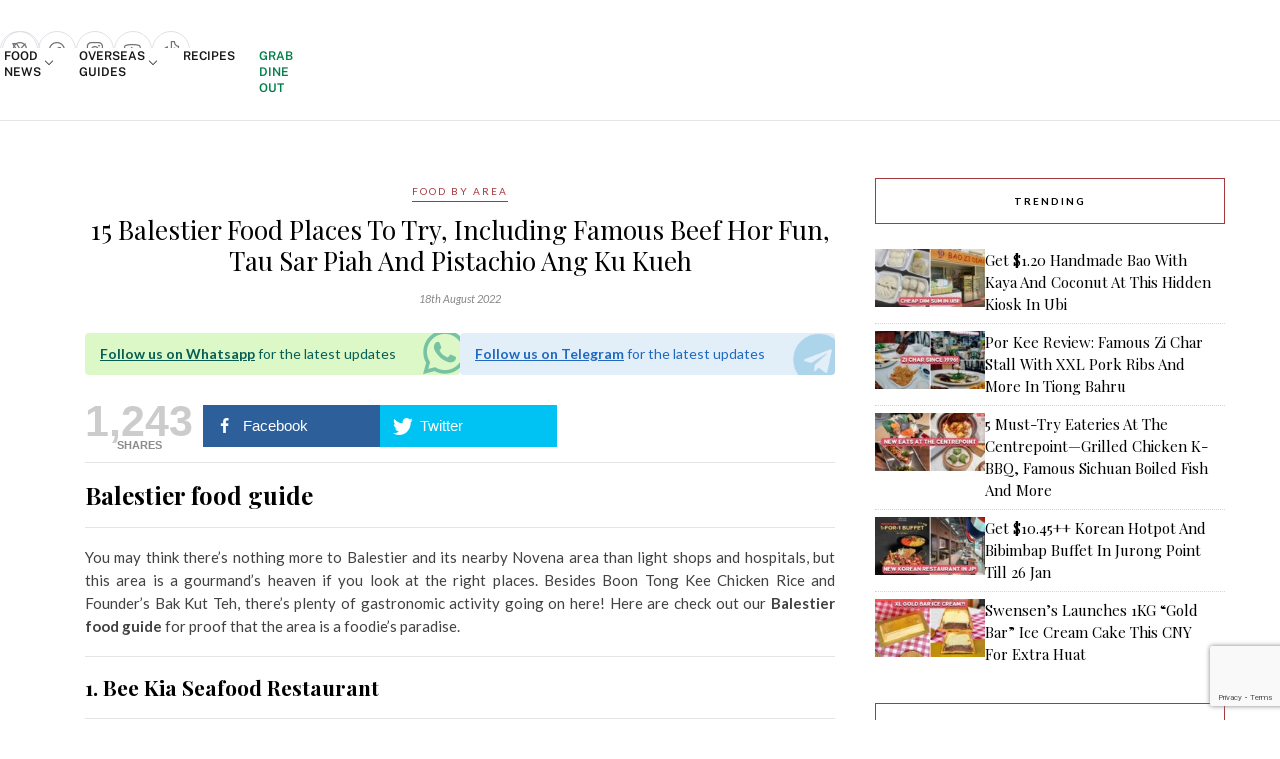

--- FILE ---
content_type: text/html; charset=utf-8
request_url: https://www.google.com/recaptcha/api2/anchor?ar=1&k=6LdRfd4nAAAAAI_-Uf_YgrztqMmbLPy2Rxoiks7g&co=aHR0cHM6Ly9lYXRib29rLnNnOjQ0Mw..&hl=en&v=PoyoqOPhxBO7pBk68S4YbpHZ&size=invisible&anchor-ms=20000&execute-ms=30000&cb=w71smxa2ndv
body_size: 48860
content:
<!DOCTYPE HTML><html dir="ltr" lang="en"><head><meta http-equiv="Content-Type" content="text/html; charset=UTF-8">
<meta http-equiv="X-UA-Compatible" content="IE=edge">
<title>reCAPTCHA</title>
<style type="text/css">
/* cyrillic-ext */
@font-face {
  font-family: 'Roboto';
  font-style: normal;
  font-weight: 400;
  font-stretch: 100%;
  src: url(//fonts.gstatic.com/s/roboto/v48/KFO7CnqEu92Fr1ME7kSn66aGLdTylUAMa3GUBHMdazTgWw.woff2) format('woff2');
  unicode-range: U+0460-052F, U+1C80-1C8A, U+20B4, U+2DE0-2DFF, U+A640-A69F, U+FE2E-FE2F;
}
/* cyrillic */
@font-face {
  font-family: 'Roboto';
  font-style: normal;
  font-weight: 400;
  font-stretch: 100%;
  src: url(//fonts.gstatic.com/s/roboto/v48/KFO7CnqEu92Fr1ME7kSn66aGLdTylUAMa3iUBHMdazTgWw.woff2) format('woff2');
  unicode-range: U+0301, U+0400-045F, U+0490-0491, U+04B0-04B1, U+2116;
}
/* greek-ext */
@font-face {
  font-family: 'Roboto';
  font-style: normal;
  font-weight: 400;
  font-stretch: 100%;
  src: url(//fonts.gstatic.com/s/roboto/v48/KFO7CnqEu92Fr1ME7kSn66aGLdTylUAMa3CUBHMdazTgWw.woff2) format('woff2');
  unicode-range: U+1F00-1FFF;
}
/* greek */
@font-face {
  font-family: 'Roboto';
  font-style: normal;
  font-weight: 400;
  font-stretch: 100%;
  src: url(//fonts.gstatic.com/s/roboto/v48/KFO7CnqEu92Fr1ME7kSn66aGLdTylUAMa3-UBHMdazTgWw.woff2) format('woff2');
  unicode-range: U+0370-0377, U+037A-037F, U+0384-038A, U+038C, U+038E-03A1, U+03A3-03FF;
}
/* math */
@font-face {
  font-family: 'Roboto';
  font-style: normal;
  font-weight: 400;
  font-stretch: 100%;
  src: url(//fonts.gstatic.com/s/roboto/v48/KFO7CnqEu92Fr1ME7kSn66aGLdTylUAMawCUBHMdazTgWw.woff2) format('woff2');
  unicode-range: U+0302-0303, U+0305, U+0307-0308, U+0310, U+0312, U+0315, U+031A, U+0326-0327, U+032C, U+032F-0330, U+0332-0333, U+0338, U+033A, U+0346, U+034D, U+0391-03A1, U+03A3-03A9, U+03B1-03C9, U+03D1, U+03D5-03D6, U+03F0-03F1, U+03F4-03F5, U+2016-2017, U+2034-2038, U+203C, U+2040, U+2043, U+2047, U+2050, U+2057, U+205F, U+2070-2071, U+2074-208E, U+2090-209C, U+20D0-20DC, U+20E1, U+20E5-20EF, U+2100-2112, U+2114-2115, U+2117-2121, U+2123-214F, U+2190, U+2192, U+2194-21AE, U+21B0-21E5, U+21F1-21F2, U+21F4-2211, U+2213-2214, U+2216-22FF, U+2308-230B, U+2310, U+2319, U+231C-2321, U+2336-237A, U+237C, U+2395, U+239B-23B7, U+23D0, U+23DC-23E1, U+2474-2475, U+25AF, U+25B3, U+25B7, U+25BD, U+25C1, U+25CA, U+25CC, U+25FB, U+266D-266F, U+27C0-27FF, U+2900-2AFF, U+2B0E-2B11, U+2B30-2B4C, U+2BFE, U+3030, U+FF5B, U+FF5D, U+1D400-1D7FF, U+1EE00-1EEFF;
}
/* symbols */
@font-face {
  font-family: 'Roboto';
  font-style: normal;
  font-weight: 400;
  font-stretch: 100%;
  src: url(//fonts.gstatic.com/s/roboto/v48/KFO7CnqEu92Fr1ME7kSn66aGLdTylUAMaxKUBHMdazTgWw.woff2) format('woff2');
  unicode-range: U+0001-000C, U+000E-001F, U+007F-009F, U+20DD-20E0, U+20E2-20E4, U+2150-218F, U+2190, U+2192, U+2194-2199, U+21AF, U+21E6-21F0, U+21F3, U+2218-2219, U+2299, U+22C4-22C6, U+2300-243F, U+2440-244A, U+2460-24FF, U+25A0-27BF, U+2800-28FF, U+2921-2922, U+2981, U+29BF, U+29EB, U+2B00-2BFF, U+4DC0-4DFF, U+FFF9-FFFB, U+10140-1018E, U+10190-1019C, U+101A0, U+101D0-101FD, U+102E0-102FB, U+10E60-10E7E, U+1D2C0-1D2D3, U+1D2E0-1D37F, U+1F000-1F0FF, U+1F100-1F1AD, U+1F1E6-1F1FF, U+1F30D-1F30F, U+1F315, U+1F31C, U+1F31E, U+1F320-1F32C, U+1F336, U+1F378, U+1F37D, U+1F382, U+1F393-1F39F, U+1F3A7-1F3A8, U+1F3AC-1F3AF, U+1F3C2, U+1F3C4-1F3C6, U+1F3CA-1F3CE, U+1F3D4-1F3E0, U+1F3ED, U+1F3F1-1F3F3, U+1F3F5-1F3F7, U+1F408, U+1F415, U+1F41F, U+1F426, U+1F43F, U+1F441-1F442, U+1F444, U+1F446-1F449, U+1F44C-1F44E, U+1F453, U+1F46A, U+1F47D, U+1F4A3, U+1F4B0, U+1F4B3, U+1F4B9, U+1F4BB, U+1F4BF, U+1F4C8-1F4CB, U+1F4D6, U+1F4DA, U+1F4DF, U+1F4E3-1F4E6, U+1F4EA-1F4ED, U+1F4F7, U+1F4F9-1F4FB, U+1F4FD-1F4FE, U+1F503, U+1F507-1F50B, U+1F50D, U+1F512-1F513, U+1F53E-1F54A, U+1F54F-1F5FA, U+1F610, U+1F650-1F67F, U+1F687, U+1F68D, U+1F691, U+1F694, U+1F698, U+1F6AD, U+1F6B2, U+1F6B9-1F6BA, U+1F6BC, U+1F6C6-1F6CF, U+1F6D3-1F6D7, U+1F6E0-1F6EA, U+1F6F0-1F6F3, U+1F6F7-1F6FC, U+1F700-1F7FF, U+1F800-1F80B, U+1F810-1F847, U+1F850-1F859, U+1F860-1F887, U+1F890-1F8AD, U+1F8B0-1F8BB, U+1F8C0-1F8C1, U+1F900-1F90B, U+1F93B, U+1F946, U+1F984, U+1F996, U+1F9E9, U+1FA00-1FA6F, U+1FA70-1FA7C, U+1FA80-1FA89, U+1FA8F-1FAC6, U+1FACE-1FADC, U+1FADF-1FAE9, U+1FAF0-1FAF8, U+1FB00-1FBFF;
}
/* vietnamese */
@font-face {
  font-family: 'Roboto';
  font-style: normal;
  font-weight: 400;
  font-stretch: 100%;
  src: url(//fonts.gstatic.com/s/roboto/v48/KFO7CnqEu92Fr1ME7kSn66aGLdTylUAMa3OUBHMdazTgWw.woff2) format('woff2');
  unicode-range: U+0102-0103, U+0110-0111, U+0128-0129, U+0168-0169, U+01A0-01A1, U+01AF-01B0, U+0300-0301, U+0303-0304, U+0308-0309, U+0323, U+0329, U+1EA0-1EF9, U+20AB;
}
/* latin-ext */
@font-face {
  font-family: 'Roboto';
  font-style: normal;
  font-weight: 400;
  font-stretch: 100%;
  src: url(//fonts.gstatic.com/s/roboto/v48/KFO7CnqEu92Fr1ME7kSn66aGLdTylUAMa3KUBHMdazTgWw.woff2) format('woff2');
  unicode-range: U+0100-02BA, U+02BD-02C5, U+02C7-02CC, U+02CE-02D7, U+02DD-02FF, U+0304, U+0308, U+0329, U+1D00-1DBF, U+1E00-1E9F, U+1EF2-1EFF, U+2020, U+20A0-20AB, U+20AD-20C0, U+2113, U+2C60-2C7F, U+A720-A7FF;
}
/* latin */
@font-face {
  font-family: 'Roboto';
  font-style: normal;
  font-weight: 400;
  font-stretch: 100%;
  src: url(//fonts.gstatic.com/s/roboto/v48/KFO7CnqEu92Fr1ME7kSn66aGLdTylUAMa3yUBHMdazQ.woff2) format('woff2');
  unicode-range: U+0000-00FF, U+0131, U+0152-0153, U+02BB-02BC, U+02C6, U+02DA, U+02DC, U+0304, U+0308, U+0329, U+2000-206F, U+20AC, U+2122, U+2191, U+2193, U+2212, U+2215, U+FEFF, U+FFFD;
}
/* cyrillic-ext */
@font-face {
  font-family: 'Roboto';
  font-style: normal;
  font-weight: 500;
  font-stretch: 100%;
  src: url(//fonts.gstatic.com/s/roboto/v48/KFO7CnqEu92Fr1ME7kSn66aGLdTylUAMa3GUBHMdazTgWw.woff2) format('woff2');
  unicode-range: U+0460-052F, U+1C80-1C8A, U+20B4, U+2DE0-2DFF, U+A640-A69F, U+FE2E-FE2F;
}
/* cyrillic */
@font-face {
  font-family: 'Roboto';
  font-style: normal;
  font-weight: 500;
  font-stretch: 100%;
  src: url(//fonts.gstatic.com/s/roboto/v48/KFO7CnqEu92Fr1ME7kSn66aGLdTylUAMa3iUBHMdazTgWw.woff2) format('woff2');
  unicode-range: U+0301, U+0400-045F, U+0490-0491, U+04B0-04B1, U+2116;
}
/* greek-ext */
@font-face {
  font-family: 'Roboto';
  font-style: normal;
  font-weight: 500;
  font-stretch: 100%;
  src: url(//fonts.gstatic.com/s/roboto/v48/KFO7CnqEu92Fr1ME7kSn66aGLdTylUAMa3CUBHMdazTgWw.woff2) format('woff2');
  unicode-range: U+1F00-1FFF;
}
/* greek */
@font-face {
  font-family: 'Roboto';
  font-style: normal;
  font-weight: 500;
  font-stretch: 100%;
  src: url(//fonts.gstatic.com/s/roboto/v48/KFO7CnqEu92Fr1ME7kSn66aGLdTylUAMa3-UBHMdazTgWw.woff2) format('woff2');
  unicode-range: U+0370-0377, U+037A-037F, U+0384-038A, U+038C, U+038E-03A1, U+03A3-03FF;
}
/* math */
@font-face {
  font-family: 'Roboto';
  font-style: normal;
  font-weight: 500;
  font-stretch: 100%;
  src: url(//fonts.gstatic.com/s/roboto/v48/KFO7CnqEu92Fr1ME7kSn66aGLdTylUAMawCUBHMdazTgWw.woff2) format('woff2');
  unicode-range: U+0302-0303, U+0305, U+0307-0308, U+0310, U+0312, U+0315, U+031A, U+0326-0327, U+032C, U+032F-0330, U+0332-0333, U+0338, U+033A, U+0346, U+034D, U+0391-03A1, U+03A3-03A9, U+03B1-03C9, U+03D1, U+03D5-03D6, U+03F0-03F1, U+03F4-03F5, U+2016-2017, U+2034-2038, U+203C, U+2040, U+2043, U+2047, U+2050, U+2057, U+205F, U+2070-2071, U+2074-208E, U+2090-209C, U+20D0-20DC, U+20E1, U+20E5-20EF, U+2100-2112, U+2114-2115, U+2117-2121, U+2123-214F, U+2190, U+2192, U+2194-21AE, U+21B0-21E5, U+21F1-21F2, U+21F4-2211, U+2213-2214, U+2216-22FF, U+2308-230B, U+2310, U+2319, U+231C-2321, U+2336-237A, U+237C, U+2395, U+239B-23B7, U+23D0, U+23DC-23E1, U+2474-2475, U+25AF, U+25B3, U+25B7, U+25BD, U+25C1, U+25CA, U+25CC, U+25FB, U+266D-266F, U+27C0-27FF, U+2900-2AFF, U+2B0E-2B11, U+2B30-2B4C, U+2BFE, U+3030, U+FF5B, U+FF5D, U+1D400-1D7FF, U+1EE00-1EEFF;
}
/* symbols */
@font-face {
  font-family: 'Roboto';
  font-style: normal;
  font-weight: 500;
  font-stretch: 100%;
  src: url(//fonts.gstatic.com/s/roboto/v48/KFO7CnqEu92Fr1ME7kSn66aGLdTylUAMaxKUBHMdazTgWw.woff2) format('woff2');
  unicode-range: U+0001-000C, U+000E-001F, U+007F-009F, U+20DD-20E0, U+20E2-20E4, U+2150-218F, U+2190, U+2192, U+2194-2199, U+21AF, U+21E6-21F0, U+21F3, U+2218-2219, U+2299, U+22C4-22C6, U+2300-243F, U+2440-244A, U+2460-24FF, U+25A0-27BF, U+2800-28FF, U+2921-2922, U+2981, U+29BF, U+29EB, U+2B00-2BFF, U+4DC0-4DFF, U+FFF9-FFFB, U+10140-1018E, U+10190-1019C, U+101A0, U+101D0-101FD, U+102E0-102FB, U+10E60-10E7E, U+1D2C0-1D2D3, U+1D2E0-1D37F, U+1F000-1F0FF, U+1F100-1F1AD, U+1F1E6-1F1FF, U+1F30D-1F30F, U+1F315, U+1F31C, U+1F31E, U+1F320-1F32C, U+1F336, U+1F378, U+1F37D, U+1F382, U+1F393-1F39F, U+1F3A7-1F3A8, U+1F3AC-1F3AF, U+1F3C2, U+1F3C4-1F3C6, U+1F3CA-1F3CE, U+1F3D4-1F3E0, U+1F3ED, U+1F3F1-1F3F3, U+1F3F5-1F3F7, U+1F408, U+1F415, U+1F41F, U+1F426, U+1F43F, U+1F441-1F442, U+1F444, U+1F446-1F449, U+1F44C-1F44E, U+1F453, U+1F46A, U+1F47D, U+1F4A3, U+1F4B0, U+1F4B3, U+1F4B9, U+1F4BB, U+1F4BF, U+1F4C8-1F4CB, U+1F4D6, U+1F4DA, U+1F4DF, U+1F4E3-1F4E6, U+1F4EA-1F4ED, U+1F4F7, U+1F4F9-1F4FB, U+1F4FD-1F4FE, U+1F503, U+1F507-1F50B, U+1F50D, U+1F512-1F513, U+1F53E-1F54A, U+1F54F-1F5FA, U+1F610, U+1F650-1F67F, U+1F687, U+1F68D, U+1F691, U+1F694, U+1F698, U+1F6AD, U+1F6B2, U+1F6B9-1F6BA, U+1F6BC, U+1F6C6-1F6CF, U+1F6D3-1F6D7, U+1F6E0-1F6EA, U+1F6F0-1F6F3, U+1F6F7-1F6FC, U+1F700-1F7FF, U+1F800-1F80B, U+1F810-1F847, U+1F850-1F859, U+1F860-1F887, U+1F890-1F8AD, U+1F8B0-1F8BB, U+1F8C0-1F8C1, U+1F900-1F90B, U+1F93B, U+1F946, U+1F984, U+1F996, U+1F9E9, U+1FA00-1FA6F, U+1FA70-1FA7C, U+1FA80-1FA89, U+1FA8F-1FAC6, U+1FACE-1FADC, U+1FADF-1FAE9, U+1FAF0-1FAF8, U+1FB00-1FBFF;
}
/* vietnamese */
@font-face {
  font-family: 'Roboto';
  font-style: normal;
  font-weight: 500;
  font-stretch: 100%;
  src: url(//fonts.gstatic.com/s/roboto/v48/KFO7CnqEu92Fr1ME7kSn66aGLdTylUAMa3OUBHMdazTgWw.woff2) format('woff2');
  unicode-range: U+0102-0103, U+0110-0111, U+0128-0129, U+0168-0169, U+01A0-01A1, U+01AF-01B0, U+0300-0301, U+0303-0304, U+0308-0309, U+0323, U+0329, U+1EA0-1EF9, U+20AB;
}
/* latin-ext */
@font-face {
  font-family: 'Roboto';
  font-style: normal;
  font-weight: 500;
  font-stretch: 100%;
  src: url(//fonts.gstatic.com/s/roboto/v48/KFO7CnqEu92Fr1ME7kSn66aGLdTylUAMa3KUBHMdazTgWw.woff2) format('woff2');
  unicode-range: U+0100-02BA, U+02BD-02C5, U+02C7-02CC, U+02CE-02D7, U+02DD-02FF, U+0304, U+0308, U+0329, U+1D00-1DBF, U+1E00-1E9F, U+1EF2-1EFF, U+2020, U+20A0-20AB, U+20AD-20C0, U+2113, U+2C60-2C7F, U+A720-A7FF;
}
/* latin */
@font-face {
  font-family: 'Roboto';
  font-style: normal;
  font-weight: 500;
  font-stretch: 100%;
  src: url(//fonts.gstatic.com/s/roboto/v48/KFO7CnqEu92Fr1ME7kSn66aGLdTylUAMa3yUBHMdazQ.woff2) format('woff2');
  unicode-range: U+0000-00FF, U+0131, U+0152-0153, U+02BB-02BC, U+02C6, U+02DA, U+02DC, U+0304, U+0308, U+0329, U+2000-206F, U+20AC, U+2122, U+2191, U+2193, U+2212, U+2215, U+FEFF, U+FFFD;
}
/* cyrillic-ext */
@font-face {
  font-family: 'Roboto';
  font-style: normal;
  font-weight: 900;
  font-stretch: 100%;
  src: url(//fonts.gstatic.com/s/roboto/v48/KFO7CnqEu92Fr1ME7kSn66aGLdTylUAMa3GUBHMdazTgWw.woff2) format('woff2');
  unicode-range: U+0460-052F, U+1C80-1C8A, U+20B4, U+2DE0-2DFF, U+A640-A69F, U+FE2E-FE2F;
}
/* cyrillic */
@font-face {
  font-family: 'Roboto';
  font-style: normal;
  font-weight: 900;
  font-stretch: 100%;
  src: url(//fonts.gstatic.com/s/roboto/v48/KFO7CnqEu92Fr1ME7kSn66aGLdTylUAMa3iUBHMdazTgWw.woff2) format('woff2');
  unicode-range: U+0301, U+0400-045F, U+0490-0491, U+04B0-04B1, U+2116;
}
/* greek-ext */
@font-face {
  font-family: 'Roboto';
  font-style: normal;
  font-weight: 900;
  font-stretch: 100%;
  src: url(//fonts.gstatic.com/s/roboto/v48/KFO7CnqEu92Fr1ME7kSn66aGLdTylUAMa3CUBHMdazTgWw.woff2) format('woff2');
  unicode-range: U+1F00-1FFF;
}
/* greek */
@font-face {
  font-family: 'Roboto';
  font-style: normal;
  font-weight: 900;
  font-stretch: 100%;
  src: url(//fonts.gstatic.com/s/roboto/v48/KFO7CnqEu92Fr1ME7kSn66aGLdTylUAMa3-UBHMdazTgWw.woff2) format('woff2');
  unicode-range: U+0370-0377, U+037A-037F, U+0384-038A, U+038C, U+038E-03A1, U+03A3-03FF;
}
/* math */
@font-face {
  font-family: 'Roboto';
  font-style: normal;
  font-weight: 900;
  font-stretch: 100%;
  src: url(//fonts.gstatic.com/s/roboto/v48/KFO7CnqEu92Fr1ME7kSn66aGLdTylUAMawCUBHMdazTgWw.woff2) format('woff2');
  unicode-range: U+0302-0303, U+0305, U+0307-0308, U+0310, U+0312, U+0315, U+031A, U+0326-0327, U+032C, U+032F-0330, U+0332-0333, U+0338, U+033A, U+0346, U+034D, U+0391-03A1, U+03A3-03A9, U+03B1-03C9, U+03D1, U+03D5-03D6, U+03F0-03F1, U+03F4-03F5, U+2016-2017, U+2034-2038, U+203C, U+2040, U+2043, U+2047, U+2050, U+2057, U+205F, U+2070-2071, U+2074-208E, U+2090-209C, U+20D0-20DC, U+20E1, U+20E5-20EF, U+2100-2112, U+2114-2115, U+2117-2121, U+2123-214F, U+2190, U+2192, U+2194-21AE, U+21B0-21E5, U+21F1-21F2, U+21F4-2211, U+2213-2214, U+2216-22FF, U+2308-230B, U+2310, U+2319, U+231C-2321, U+2336-237A, U+237C, U+2395, U+239B-23B7, U+23D0, U+23DC-23E1, U+2474-2475, U+25AF, U+25B3, U+25B7, U+25BD, U+25C1, U+25CA, U+25CC, U+25FB, U+266D-266F, U+27C0-27FF, U+2900-2AFF, U+2B0E-2B11, U+2B30-2B4C, U+2BFE, U+3030, U+FF5B, U+FF5D, U+1D400-1D7FF, U+1EE00-1EEFF;
}
/* symbols */
@font-face {
  font-family: 'Roboto';
  font-style: normal;
  font-weight: 900;
  font-stretch: 100%;
  src: url(//fonts.gstatic.com/s/roboto/v48/KFO7CnqEu92Fr1ME7kSn66aGLdTylUAMaxKUBHMdazTgWw.woff2) format('woff2');
  unicode-range: U+0001-000C, U+000E-001F, U+007F-009F, U+20DD-20E0, U+20E2-20E4, U+2150-218F, U+2190, U+2192, U+2194-2199, U+21AF, U+21E6-21F0, U+21F3, U+2218-2219, U+2299, U+22C4-22C6, U+2300-243F, U+2440-244A, U+2460-24FF, U+25A0-27BF, U+2800-28FF, U+2921-2922, U+2981, U+29BF, U+29EB, U+2B00-2BFF, U+4DC0-4DFF, U+FFF9-FFFB, U+10140-1018E, U+10190-1019C, U+101A0, U+101D0-101FD, U+102E0-102FB, U+10E60-10E7E, U+1D2C0-1D2D3, U+1D2E0-1D37F, U+1F000-1F0FF, U+1F100-1F1AD, U+1F1E6-1F1FF, U+1F30D-1F30F, U+1F315, U+1F31C, U+1F31E, U+1F320-1F32C, U+1F336, U+1F378, U+1F37D, U+1F382, U+1F393-1F39F, U+1F3A7-1F3A8, U+1F3AC-1F3AF, U+1F3C2, U+1F3C4-1F3C6, U+1F3CA-1F3CE, U+1F3D4-1F3E0, U+1F3ED, U+1F3F1-1F3F3, U+1F3F5-1F3F7, U+1F408, U+1F415, U+1F41F, U+1F426, U+1F43F, U+1F441-1F442, U+1F444, U+1F446-1F449, U+1F44C-1F44E, U+1F453, U+1F46A, U+1F47D, U+1F4A3, U+1F4B0, U+1F4B3, U+1F4B9, U+1F4BB, U+1F4BF, U+1F4C8-1F4CB, U+1F4D6, U+1F4DA, U+1F4DF, U+1F4E3-1F4E6, U+1F4EA-1F4ED, U+1F4F7, U+1F4F9-1F4FB, U+1F4FD-1F4FE, U+1F503, U+1F507-1F50B, U+1F50D, U+1F512-1F513, U+1F53E-1F54A, U+1F54F-1F5FA, U+1F610, U+1F650-1F67F, U+1F687, U+1F68D, U+1F691, U+1F694, U+1F698, U+1F6AD, U+1F6B2, U+1F6B9-1F6BA, U+1F6BC, U+1F6C6-1F6CF, U+1F6D3-1F6D7, U+1F6E0-1F6EA, U+1F6F0-1F6F3, U+1F6F7-1F6FC, U+1F700-1F7FF, U+1F800-1F80B, U+1F810-1F847, U+1F850-1F859, U+1F860-1F887, U+1F890-1F8AD, U+1F8B0-1F8BB, U+1F8C0-1F8C1, U+1F900-1F90B, U+1F93B, U+1F946, U+1F984, U+1F996, U+1F9E9, U+1FA00-1FA6F, U+1FA70-1FA7C, U+1FA80-1FA89, U+1FA8F-1FAC6, U+1FACE-1FADC, U+1FADF-1FAE9, U+1FAF0-1FAF8, U+1FB00-1FBFF;
}
/* vietnamese */
@font-face {
  font-family: 'Roboto';
  font-style: normal;
  font-weight: 900;
  font-stretch: 100%;
  src: url(//fonts.gstatic.com/s/roboto/v48/KFO7CnqEu92Fr1ME7kSn66aGLdTylUAMa3OUBHMdazTgWw.woff2) format('woff2');
  unicode-range: U+0102-0103, U+0110-0111, U+0128-0129, U+0168-0169, U+01A0-01A1, U+01AF-01B0, U+0300-0301, U+0303-0304, U+0308-0309, U+0323, U+0329, U+1EA0-1EF9, U+20AB;
}
/* latin-ext */
@font-face {
  font-family: 'Roboto';
  font-style: normal;
  font-weight: 900;
  font-stretch: 100%;
  src: url(//fonts.gstatic.com/s/roboto/v48/KFO7CnqEu92Fr1ME7kSn66aGLdTylUAMa3KUBHMdazTgWw.woff2) format('woff2');
  unicode-range: U+0100-02BA, U+02BD-02C5, U+02C7-02CC, U+02CE-02D7, U+02DD-02FF, U+0304, U+0308, U+0329, U+1D00-1DBF, U+1E00-1E9F, U+1EF2-1EFF, U+2020, U+20A0-20AB, U+20AD-20C0, U+2113, U+2C60-2C7F, U+A720-A7FF;
}
/* latin */
@font-face {
  font-family: 'Roboto';
  font-style: normal;
  font-weight: 900;
  font-stretch: 100%;
  src: url(//fonts.gstatic.com/s/roboto/v48/KFO7CnqEu92Fr1ME7kSn66aGLdTylUAMa3yUBHMdazQ.woff2) format('woff2');
  unicode-range: U+0000-00FF, U+0131, U+0152-0153, U+02BB-02BC, U+02C6, U+02DA, U+02DC, U+0304, U+0308, U+0329, U+2000-206F, U+20AC, U+2122, U+2191, U+2193, U+2212, U+2215, U+FEFF, U+FFFD;
}

</style>
<link rel="stylesheet" type="text/css" href="https://www.gstatic.com/recaptcha/releases/PoyoqOPhxBO7pBk68S4YbpHZ/styles__ltr.css">
<script nonce="W-4zhOlKFR67bRztfwj-VA" type="text/javascript">window['__recaptcha_api'] = 'https://www.google.com/recaptcha/api2/';</script>
<script type="text/javascript" src="https://www.gstatic.com/recaptcha/releases/PoyoqOPhxBO7pBk68S4YbpHZ/recaptcha__en.js" nonce="W-4zhOlKFR67bRztfwj-VA">
      
    </script></head>
<body><div id="rc-anchor-alert" class="rc-anchor-alert"></div>
<input type="hidden" id="recaptcha-token" value="[base64]">
<script type="text/javascript" nonce="W-4zhOlKFR67bRztfwj-VA">
      recaptcha.anchor.Main.init("[\x22ainput\x22,[\x22bgdata\x22,\x22\x22,\[base64]/[base64]/[base64]/[base64]/[base64]/UltsKytdPUU6KEU8MjA0OD9SW2wrK109RT4+NnwxOTI6KChFJjY0NTEyKT09NTUyOTYmJk0rMTxjLmxlbmd0aCYmKGMuY2hhckNvZGVBdChNKzEpJjY0NTEyKT09NTYzMjA/[base64]/[base64]/[base64]/[base64]/[base64]/[base64]/[base64]\x22,\[base64]\\u003d\\u003d\x22,\[base64]/DqRzCncKCwpALwpQMFSRjc8KSwptVw7VKw5NueTULUMOlwp9Pw7HDlMOYFcOKc2FpasO+HxN9fBXDn8ONN8OAJcOzVcKMw4jCi8OYw6EIw6Atw4fCmHRPUlBiwpbDtsKxwqpAw5gtTHQVw4HDq0nDiMO8fE7CscOfw7DCtB/Cn2DDl8KBOMOcTMOCeMKzwrFuwrJKGkPCpcODdsONFzRaSsK4PMKlw5nCmsOzw5NJTnzCjMOLwo1xQ8KYw5fDqVvDqUxlwqkSw7g7wqbCtFBfw7TDv3bDgcOMf2kSPFkfw7/Di3caw4pLHQgrUAJCwrFhw5nCrwLDsxrCjUt3w4AmwpA3w4tVX8KoCVfDlkjDpMKiwo5HJUlowq/[base64]/Ch8Ktw7HDhDvDvcOHw4vDgMKOTsKRw7fDkAApOsO1w6xjFkAPwprDiwfDuTcJBlDClBnCm1hAPsOJHQEywqgVw6tdwqPCkQfDmjDCv8OcaHped8O/[base64]/DiwRZbxLCilXDpsKSEyTDjVZHw7bCg8ODw4DCkHVpw5hKV2TCqRB0w6/DpcOIBMObTQYTLG/CggnCjcO6wqvDq8OhwrvDq8OSwrRRw4PCkMO4cDo6wr5hwrHCiULDl8OEwpNBWcODw58dI8KPw49Kw4QaJnDDjcK1XsOMUcO3w6DDnsO8woBaJ1Ihw6rDj0pkdVDCmcO3CzpHwq/Dq8OuwoYgTcOGHEUfGMK0OMOQwp/Ci8KZWcKCwqvDuMKxa8KLeMOgHml4w5wiVQhOaMOkGXZJairCv8Kxw5Afd1FkHcKJw4fCtyY3GihuVsKfw7fCu8OEwpHCh8KwFsO0w6TDhsKVTk7CmcO1w6LCsMKQwqJ7UcO/wr7CoUHDrw3CqsOAw6fDsVjDq0oSLG4vw4VFAsOtIsKjw610w5crw63DrcOdwrIbw5nDpHQzw6o5acKGGh7DkQpUw7xswrFtfwnDuzNiwpgnWMO4wr0vLMOzwoojw5txT8KsUWoqJMOCEcO/[base64]/wpMyL8OwISTDmcKew5nDk0XDr2PDpmcWw7jCjkTDpsKWWMOUUCJmEWzClMKswqR7wqhbw59Sw7DDjsKqdMOzUcKBwrNnLw5FTMOBTHdrwqYoGmglwrYMw6hMewACKQVXwpzCvHnCnCrDucO9w69jw63CokPDocOFbCbCph9gw6HChQV/PDjCgV0Uw7/[base64]/CrgbDgcKOw48JwrTDgsKow4hVIw/[base64]/DpsOUN8OZw4oSwoLCoz83wozDjGvDiQxnw6Faw5sLR8KsZsKQccKQwpRqw7TCrkI+wpbDuhhRw4cpw49ee8Ogwp8xFMOaB8OXwrN7LcKwL2LChz7CrMK9wo9kIMOBw5/DnGLDmMOCdcO2OsOcwqwbHWBjwodPwpjClcOKwrdZw4JqPk84BUjDscKNdMOHwrjCrMKTw70KwqMRNMOIEWXCvMOmw6PDtsOiw7MrFsK5SD/[base64]/CucOXHHHCkMKtwp5cwohtw6vCkcK7DQ5pQMOxJcKETmzDtQHDv8KCwoY8wohdwqTCiW0eTmbDssKIwo7Dn8Ojw6PChStvRnwrw6c1w47CskJXK3/CqT3Dm8O/w57DthLCocOuL0LCuMKkWTvDh8O7w44MXsOVw7rCnFXCosO3IsKFJ8OywpvDlRTCo8KQTsKOwq/DjlMMw5dFdMKHwo7ChGAJwqQUwp7CoX/DqC0qw4HDklbDhSYiEMKgahvCpGVbFsK0FDEaFcKGGsK4ZRDDiyfDmsOcS2hHw7Iewp0jHcKww4fCrMKYYFPCpcO5w4lfw5EFwoJIWy/CjcOXwpwXwp/[base64]/wq7DqcKKwr48wrjCojTCpMO+wrBbwpfCmcK/NMK/w7MFZUwhG3fDjcOvIMORwrjClCrCnsKCwqnCmsOkw6rDjxgMGBLCqivCh3UZJAobwqI3C8K8F1IKw5rCgBHDpnvDmcKjQsKSwpMlQ8O5wobCuEDDhxcOw7rCicKBfm8lwqrCrgFCIsK1LlDDgsOjecOowroAwpUkwpUGw77DiTLCm8Omw70mw4zCqsKOw6J8QB/CngjCosOvw59mw6vCi3bCgMO9wqjChyR8ecKMw5dKwrY5wq1Za2TDk01ZSyPCusOHwq3Cil1mwp9fwosQwpHDo8OKcMK9YSLDvsOXwq/DocOTDsOdckfDgQB+SsKRNWp+w4vDnnjDhsOdw414Lj5bw7o1w4/DicKBwpzDqsOyw4YxBsKHw6xXwq/Dq8O8NMKrwq1FZArCng7CnMOswqTCpQEDwqhPdcOpwr/[base64]/[base64]/[base64]/[base64]/CvcOzAhQ6TDMTw4w7asK5w73Dpzg4w6XDuTEKeDXDv8OTw6jChMOfwqMTwqPDpiNMwozChMKSS8KDwq4yw4PCnSHDqcKVZwN8Q8OVwroXUEg6w7ICf24aFcOEG8OpwoLDhcOBNk8YOTNqLMKcw5wdwqY/[base64]/YcO2NSBzYcKVwoPDjGg7wqnCrzrCvmXCkyjCn8O4w5B5wonCpj/DpHdcwrQHw5/DvMOGwoFTcUTDvsOZVythEF0JwowzJy7CkMK/aMKXVDwTwpxpw6JcZMKkFsOew7fDpsOfw6fDpDB6VcKtM2XClkJ1Cxclwrd7XURMTMOWFVhJaXZrcH96cQcvO8OeMCRzwqXDglTDisK/wqwrw7jDpEDCu1p2JcKjw4fCiR8dS8K2bUzCh8OnwpIGw53CuWgGwqfCncO/w4rDn8OnOsOewqjCn05IO8Kdwox2wrgOwqN/[base64]/DiMOhw5jDrD7DpygKaSsoF2wOwpLDoELCqRXDtcO+KU/[base64]/DmMOYejk7WMO0RmERTULDjG8xFyXCrXBbG8OvwoMLWSUXSwDDt8KaEmpBwqHDrw7Du8K2w64gMWfDlMOPY3LDvWU9VcKDEn81w57CiVjDp8K3w4Rtw6MUK8OtWFbCjMKfwo1AdFvDv8KoaSzDisKJXsOMwpHCnzIewo7CpBtsw6wqSsOAME/CqE3DugzDsMOdH8O6wogNWMOrNcO3AMO3D8KgQkDCsX9+C8K6WMKrCQQKw5zCtMOtwoFVXsOGbFHCp8Ofw6/CtHQLXsOOwppFwoh5w4zCrlgQD8K8wptvHcO/[base64]/ChCTCjWFgwqkNw4PDgRvChScPwpx1w5jCsybDvcODCQLCuEjDjsOqwrLDo8ONCmHCisO6w7sjwpDCuMK+w7XDmxJyGwtew610w6kFHS3CrUUGw5DDtsOdDRIIDcK/[base64]/[base64]/DijTCocOkL8KLaQjClcK2J8KCw68sOW1sBcO/[base64]/w4PDlw9Vw57CssKFNAHDjnTCssKGZcOITVvDjMOJMTojbE8DKEwFwo7CrDzCrTAEwqrCgSzCj3ZRAsKcwoPDgUzDkmYjw7rDhcOSEiXCu8K8U8OtIU0URy/DrCwXwqIkwpLDih7DvwQCwpPDksKcSMKuMsO0w7fDocKbw4lqAMKdaMO2f3nDsiDCmx4WJHjDssO1wq57QmZWwrrDsn0+JSDCiVUfFMKyWFFBw7HCogfCgHEAw4pNwrVVPTPDr8KdGQsYCDxFw4HDpB9Tw4/Dl8K/Ah7CqcKIw63DuU3Dj0fCs8KGwrvCl8Kyw6wKccOdwrbDlmbCg1vCtiDCqCxnw4paw6bDggnDozcUIMK4TsKcwqBww75BDSTCqxN8wqNdHcOgEFFbw4EJw7tUwqlHw5DDh8Kww6/CuMKJwqoOw7hfw6nDscKCdDvDr8OdO8KtwpNDScOGdjkww6J4w7/CjMOjBT18wrQvwoHDh1Zow4hHGDJeJ8KQGQfCgcK/wpnDqmbDm0EKQ20gA8KFaMOWwpHDonZ+SE3Cr8O6EsOhbXlrEjV0w7HClxVTH3I1w73DqcOCwodawqfDvl8/RAJTw7jDuiVFwpLDt8OAwo5cw64uDm3CqMOSKcOPw6Q/IMK/w4RXMw7DqsOId8OCRsOtZUnClXHCpiLDkHrCnMKKVMK9C8OtAVzDpxTCuQvCi8OmwrLCr8KBw5wNU8Ovw55pKg3DgFLCgnnCog/Dti0aSkfDg8Oiw7LDrcOXwrnCoWBqZFnCon5/esKQw7bCocKtwqnCviHDnBcncGIIJ19OcHTDhmHCucKHw4HCiMKDLsO2wqjDoMOXVUvDkWDDq1DDisOwBsOEwpPDqMKaw4TDucKyXBcQwoFow4LCgl9HwpLDpsOew6sawrx5wqfCosOeSTvDoQ/DpMOzwrx1wrMGX8Ocw5PCtx/CrsOpw7rDtcOSQDbDi8OQw7DDoCHChcKicE/[base64]/[base64]/Csn/CocOCw4kSWnQAw4sTworChR/CgALDmCQVcsOKA8O4wp1DDsKDw6V4bWrDvGl0wp3CtTbDnEd2TgrDqMOJEsKuOcOwwoEXw74CZ8O6DmJAwobDucOWw6PCn8OYO3I/C8Orb8K1w67DlcKTFcO2P8OTwqcZJMKzMMKIY8KKOMO0TMK/wo3CuEk1wqRBaMOqVEECIMKmw5jDjxzDqzJiw6/Cl1nCnMK/w6nDgy/CrcOqwrPDrsKrfcOsFi7CkMOpLMKyIipLQjJdcR3Cil9Cw7nCp2zDrG/Dg8OeCcOwLVEDJ0DDisKCw5N/[base64]/CvMOKaMK4w4cXIcKNwr/ChH7Cp1MCQXRjdMO1dWfDnsO4w4BiADTCicOGcMOpBDgvwrsCGSg9HR9owqxRDTliw7k/woRqXcOBw5FaXsOVwrHDimV7RcKewpTCtcOYEMOfYsO6KX3DusKjwqx2w4RFwpFkQsOxw5dRw4nCu8KHJcKkN3TCkcKxwovDnMKibcOJJMKJw7U9wqcxUG0MwpfDjsO/wp7CojTDhMK+w79Fw4fDrEDCkRhtA8O2wrDDsB0PKEvCum8zFMKXDcKmIcK0PE7DtjVrwqHCr8OeCkrDpUgfecKrAsKdwqE1Y1bDkihmwoTCrTVQwp/[base64]/[base64]/DtUo4w6o8w4PCqXDCth3Cp17Cm8OES8KgwqNbwowSwqsfL8OswrDDo3gqV8O3IEnDtkzDg8OccEXDoiRZREFjYMKkLhQDwoYqwqTDsUlMw7zDpsKnw7jCnSUTBcK+wrTDtsODwrJ/woQ5CHweVzrCgivDkgPDgC3CmcK0EcO7wpHDmXzCsHlew6MfO8OtPHzCu8Ofw6fCucKABsKldyZuwp98wooKw6NJwq9cScKENl4cOS8mf8OcSQXClMKUw6Iewr/DjgI5w4AOwrtQw4BMYDFjfnAfF8OCRBPCoFvDrcOsW1RJw7bDpMOWw4wZwq3CjE4cRw42w6/DjMK3FcO8EsKJw4V/dWPCjz/[base64]/[base64]/[base64]/Dj8OUXTvDkjjCmMKaR8O5fGR8wpLDuATCoSI3W8O6wr1hRMOgfElmwplMfcOkfcKGVsOaBRAGwqkAwpDDmMO4wpHDuMOmwpBmwoTDksKcX8OiWsOJMmPChWfDimjCuXY/woHCkcOow5BFwpDCh8KGMsOowoNqw5vCvMKJw5/DuMK8wrHDilfCtCrDu3ViJcKbAMO0RwVNwqFSwoNHwofDqMODCEjDoFNsNsKQGB3DryAUI8KdwonDncO8wpLCrcKAFUfDlsKTw5Mkwp7DknjDjA05wrHDvGEnwrTCksOKA8KgwqXDkcKfUQ0+wpDCjhMUHsOlwr4TasO/w5Ume38vJ8OOc8KTSnDCpTh9wokVw6/DlcKQw6gvbcOjw5nCocOtwpDDoFjDlHVtwpfClMK1w5nDrMOdU8KfwqUZBFNlaMOdwqfCnngFfjjDu8O8SVhpwq/[base64]/Dq1XCo8K7Y8OcW8Ofwrd6wpg4FRI6w77CpSbCtMOgLMKPwrVlw5NFN8OpwqxkwrHDpA10CzVcaVNfw6xffsKBw4ptw4fDu8O0w7Yyw6vDuWfCjsOewofDjAnDhSo/wqghAGfDiWhFw7HDpGvCugrCqsOrw5zCl8K0LMKywrpXwroRdGdXXXFYw6Uaw7jDsnfDssO5wqzCmMKjw5fDkMKxegp5K2xHMGBIXnrDnsKRw5oJw6lMY8KJdcOow4rCqcOfG8O+w63CjHcXA8OiJEfCtHNmw5PDngDCv0cyV8O3w5Usw4DCoEplPh/DlcKbw4Y0CMK6w5jDhcOFWsOEw6UEOznCtVPDoTYzw4vDqHVCXMKNNFXDmzgYw51VdcKZPcKGO8KhAEYewpY7woxXw4kOw5lPw4/[base64]/wo3DqcOZwoRswoR6REhua8OEwr45NcKwTwHCp8KkbFDDtD8BfEhZLUzCksKPwqYBOwjCucKNTUTDvyXCmsKLwoBjIMOxw63ChsKrV8KOKwDDh8OPwoQawoXDisK2w6rCgAHCmhQYw68zwqwFw4rCi8KZwqXDn8OtaMKpbcOCw6UVw6fCrMKswrYNw4fCsikdN8K/EcKZW0vCiMOlNFbCisK3w7kMw7okw5QyBMKQYsKUwr9Jw7fCk1DDvMKRwrnCsMOrPRYSw6IefMKyKcKKRsK0N8O/UyLDtBUxwrXCj8OBwpDChxV+EsK3TRgIa8OIwqRbwrN7OWbDvhN1w4hew6HCtMKSw50mDMOAwqHCpsOtCH7CosOlw6IQw5pMw6QfMMKMw51Lw4dtIEfDoxrCtcKNwqMlw5M2w5vCisKZDsKtai7Dm8O3GcOzJ0TClMKbDgrCpFtefwbDhQ/DvlwtQMOeD8KdwqLDrcKZU8K0wqQFwrUBUXYzwoUkw63ChcOrZMKcw4k5wqsrJ8KcwrnDncOtwrQJIMORw49QwqjCl2bCgMO2w4XCl8KBw4dfN8KFX8KMwqnDtUTDnMKXwrd6EDcPb2rCkcK/QGIWLcKcZWfDiMOpwqbDi0QDw63DmwXDiVHDizFzAsK2wqrCrlR/wqTCnQx9w4HCum3DisOXKlgrw5nDusK2w53Cg0DCl8OqRcObW1BUCRtvFsOEwr3DnmtkbyHDscOOw4XDpMK7XcKjw7xGYwbCt8OaQTwawrfDr8Okw4V3w4gEw4DCh8O/C14BVMOqGMOpwo3CicOXR8Kyw4wjPMONwovDvSV/[base64]/w6UndMOVbMOlw750wq8nwpnCqcOLWAbDgxbCiRIuwqrCjnHDr8O/NsOfw64MMcK9Dww6w6AWe8KfAgQrHndFwpvDrMKmwrzDviNwRcK3w7V9MxLCrgdIR8Kce8OQwpYdw6dgw4gfwrrDv8KUV8OEVcKUw5PDhxzDkidnw6bCiMO1B8OsF8KkcMO9bsOZIcKVSsOAKB5cQ8K7CwVsMUYxwrR8LsObw5TCisODwp/Cn3nDrDLDs8KxQMKFYGxxwok2MGheB8KUw58yGMKmw73DrMO7LH8PWMKMwpHCkkJtwqfCtRvCtQIow7BjEiltw6HDqVccZjnCvG9ew4/[base64]/[base64]/Dp8K5w5nCsn7DpQ7DrMOlMDtbA8OMw4x1wpTCnsO+wqkfwpNUw6h2bMOBwrfDs8KOLVzCqMOGwqkpw6rDvDEgw57Di8KmZnhsWFfCjGNKbMO5EWXDsMKgwpvCnCPCr8KJw4/[base64]/V8KTS8O1LCbDhsOIw4YCGMORIC9Vw7Q8w5/DhsO1CiLDskbDgsKOA2kNw73DkMKaw5XClsO5wrzCsHwPw6DCrjPCkMOjH1BYRTgqwozDjcOpw4/[base64]/Dhn7CmMKDbiddLcKVbsKrwojDu8K+wogrwrXDvnU/w4LDs8KJw6lFDcORTMKycF/CpMOcDcKKwqYEN3IkQsKIw5RJwpZgIMK+N8K7w6PCt1LCpMKjIcOTRFbDh8OCScK/GsOAw6AUwrvCi8OBRTQAdsOIRxUGw5FOw6xPRQopZ8OEYTZCfcKtEw7DtC3CjcKEw5JDw7PCmcKJw7/DjsKjdF4hwrRKT8KIHAXDtMKuwpRVWS9IwobCiD3DgQ4gccOBwq97wrlRTMKDdMO7w5/Dv2Y0ewUBVUrDt2DCpFHCtcOCwq3Du8K4I8KsKVVCwrnDrAR3RcK6w4LCkRF3Mx/Doz02wr8tE8KlHm/Dh8OyVcOiNQFKMj5DOsKwAgjCkMO3w4kXEnwIwr/Cp010wrvDq8OTEDwVawVmw45iwqDCqsOCw5PCjFLDtsOFV8OfwprCjQXDtUzDrEdtdsO1XA7Di8KzR8OpwqN5wp/CjxvCu8Krw4Rmw5Azw7/CgD9fS8KzQUMowocNw6oWwp/CnjYGVcKBw4pLwrvDu8Opw7vCjnB5D37CmsKNwq9/w77CjTBmX8O4DcKCw51uw6sHfSnDhsOkwqrDuh9Gw5nCh1k3w6rDqEoowrzCmFRUwphGJzPCsxvDqMKfwpTCisOEwrVZw4LCv8KoeWDDkcOVXMK4wpJHwpEuw6bCkAEAwq0EwpbDqBNMw6/DtsKpwqVHXzvDuGZSw4fCj0TCj0bCmcO5JcK1LMKMwpDCucK8wqnCmsOaLMKSwo7CrcKww7Vxw5tXcycBYmlwdsO0WA/DicKKUMKDwpBQIQ0nwo11BsOdE8KUI8OAwp8xwqNxKMKxw61hD8Odw64ew5czT8KfWMOkMsKwEmYuwrLCqmPDoMOCwrbDmMKETsKrVGMjA109cVlTwo9BH3rDh8OXwpQXOBgLw7QUDG3Ch8OIw6rClUXDi8OYfMOaPsK5woIdf8OoaDhWSmA9cBfDsRLDnsKEbMKiwq/Ck8KMVgHCjMKLbS3DkMK4BS86AsKcbMOdwpDDv2jDosKPw7/DtcOGwqTDsEFtATsEwqsVVDLDo8Kcw6sTw68Lw5Y8wpfDlsK5DAcSw7lVw5TDtWfClcO7FcKyF8OMwqPDgsOaQHonwpE/[base64]/CvHY7wo3CnSrCmcOnN8OCK8OJUVt6f8K6wqLDlsOAwrJMBMOQIcKqc8Ofc8Kbw6ltw7oTwq3Ci0sowq/DjmYswrTCqSxYwrPDj21me1h2NcKuw7ROF8KCA8K0ccOACMOWckMRwptqVxvDo8Odwo7DgHDClV0Qw6RGIMO4OsOKwofDtWt1cMOtw5nCvh1pw5vDjcOCwrZtw4fCpcKaCzvCssOlX3EAw7TClcOdw7Y4wpEiw7/[base64]/Cs8KkwqHCtAvDmMOIwoVJw6hoQcOkZcKUw4HDtsKqYh/CgsOPw4TCksONNwbCilXDtzNMwrAkwovDnMOFaQ/DtmPCtMONC3LCmsOPwqh6LcO9w7h5w4EZNhwhEcK+O2DCncOPw4l8w6zCi8Ktw7oJBDfDvULCgUktw4hiwpJDLV8TwoJ1R2nCghQuw6bCn8OOTiAPwr57w4g3wr/CozXCrgPCpsOiw5vDmcK9Iyd+TsKAwp/DiQ7DnzY+AcO2AsOJw71XHcODwr/CusK6w6nDoMOkTRZGTkDCl13CocKLwoHCtSUHw6LDlMOOGEXCi8KVQMOvDcOSwqfDtxLCtyJQZXXCrkwnwrfCgTBDR8K1C8KIYWLDqW/[base64]/RMKDUyzDoSM+wp/Cinkkw7pcY8K6ZUTChB3DpMODQizCjkw/[base64]/w5h1wo8WQ2/DhWjCuzoLw6TDq8O0RsOcDlg2wpMAwr3CicK1wq/DmMKbw4DCmcOhwqNbwpcMBDh0wpsOaMKUw7vDnTM6KxZVKMKbwpTCmMKAAFvDph7CtQQ+R8KEw4vDlsOdwojCp2oewr3ChcOzXsO4wqsUEAzChcOmcQ8Gw7LDqEzDkjJKw5h2B0xaSWnDg3jClsKjHyjDg8KUwpwtP8OHwr3Dk8OIw5/[base64]/DpcOqA8KXS8KKwpLCtMKZwqbDkcKRN8Obwp9IwopodMOcw7PCksOuw5vDn8KGw57CrSVGwr7CkCRnJinCoC/CjQ8twpjCi8KzY8O2wrnDhMKzwogZQ2rClQbCo8KQwr7CoHc5wqcaUsONwqjCocKCw63Cp8KlBMKMKMKUw5/DlsOqw6HCiSrCgFo0w43ChFLCvwlJwoTDohRmw4nDpxxWw4PCiUbDiTfDv8KoIcOlEsKiaMKxw6opwrHDo23Cn8O8w5IIw4QEHgkmwrZRCWhDw6Q0wrZxw6g/w77ChsO2Y8O6wqLDgcOXaMO/eANWNsOVDhjDtDDDsDbCgMKKCsOoEMO8wqdLw47CtnbCjMObwpfDusKwQmpgw6w/wozDlsKWw74jA0I3X8KDWlDClcOmSULDocKfZsKVe3fDpRslQ8Kpw7TCtmrDm8OvTns2wp0awpU4wrxxJHFMw7ZVw5jDkTJoAsOOdcKMwq1uW3wUBmPCgRsZwr7DuV7DgMKTbxnDosOMJsOfw5LDlMO5MsORF8O+HnzCn8ONLQxcw4gBY8KQBMOdwq/DtB0bG3zDihslw6B+wrELYy0bA8KBX8KuwoUEw74Mw4dDb8Kjwqt6w4FCRMKWB8K7wr4tw5zClsOFFSxKNR/Cm8OhwqTDhcOOw67DusKDwrRPIXfDqMOKb8OKwqvCljRTcMKNw7JJOWXCscKhwqHDiizCosOzLx3CjhTCl280AMOCAV/CrsO0w5pUwr3DkmJnPTEaRsOqwr8VScOxw4wdVVvCjMKtZxTDkMOFw48Iw7TDkcK3w61zZi0zw5DCsioCwpVrWTw2w6zDuMOdw4XCs8K+wq5pwp/Cgy4cwrLCjcKNNcOow7tFesOFAQbCqn3Cv8K6w43CoXsfZsONw4QEPHQ/cE3CksOGUEfDosOww5pIw7dIem/ClEU8wr/DkcONw5vCgMKGw6YBeCQbCH0rUSDClMOOBkxew5rCsjnCp1hnw5A6wpdnwo/DvsOdw7kMw5fCisOgwrXDsADClGLDkDVnwpFMBTLCtsO+w4DCj8Klw6bChsKiQMKFLMKDw4DCo1zDicKZwqduw7nCniZDwoDDo8KsG2UGw7nCh3HDvSfDicKgw73Cj25IwpEPwqDDnMORB8K3NMOOWFxUACwyWsKhwr8Fw58EYhMUTcOBLX0XLB/DoxxLV8OwMwMgBcKYIHTCm3bDmn81wpZ6w5TCicOow5pJwqPCsD4ULkBowpDCt8OVw6fCpk3DgSLDk8Oxwq8bw6XCmAlYwqbCvSPDoMKnw5nDs2MMwpwYw5h6w7/DvmbDtGzDmnPDgcKhEDjDs8KJwoLDt3wJwpwxIMKnwopCIsKPQsKJw6DCnsKyHQHDqMKBw7dnw5xGw4TCogJFQXnDl8KYw5/DnBIva8OvwpHDl8K1bjLDssOLw7VWXsOQwogMKMKZw640JMKdTQXCn8K2JcKacnjDozh/w7opHiTCpcKcw5LDvsO+wp/Dg8OTTHRgwozCjMK/[base64]/KMOTEEDCncKSwqLCucO6V8Kfwr/DlknDpMKZwqzDkmNpw5vDgsKHJMOXEsOYUSctHsKONx5iFiPCmUlrw6l8AxtkB8O4w5HDnn/Dh1HDjcO/KMOlYcOgwpvCqcKww7PCqCsJw6hcw5Z2R1M9w6XCusOxNxU1EMOAw5lSG8KLw5DCpybDv8OzDsKOdsKlY8OPVsKHwoIXwr1Ww5RAw4sswoo4LhTDgg/ChVBEw60iw4gfPSLClcKzwpvCocO/SEfDphrDicOlwrfCsApUw7XDgMKZPsKdWcKCwrnDq3URwrHCjSHDjcOhw4HCucKlDMK+HAcOw5DCnFlZwocZwrR1P3MCUEzDjsO3wox/[base64]/Csl0Dw7/CicOxLR/CuzhYw7tpQyRDVFvCisOCSg0mw6FTwrB4RT9VX2s6w7DDpMKewplXwoc9AXgAfsK6GxdoFsKmwp3CicK8asOdV8OPw77CksKAN8ODJMKAw4NLwoonwpzCrMKrw70zwrZbw57Dl8KzE8KDYcK1RzfDlMK/[base64]/CsMOyw6XDqF3CnsOOwqXDkVImwoZBw5d2w7TCr8KNHcKvw5Urf8OKDsKleinCrsKqwqkDw53CgxDClhQbAjfCoRsRw4HDuBI9TDLCni3CscOgZMKVwo84STDDucO4GUYkw4LCocORwp7CmMK6e8Oiwr1qMQHCkcOpdHEWw7PCgwTCpcKlw6/[base64]/J8ONw6lzwqLDjVvDqsK7GsOeesOZY1Vxw5tidixIZ3xSwpYKw5vDjcKnE8KFworDvlLCu8OBJsO2w6hAw5Mtw4YybmhqfAvDkhxAX8KSwpB8ZjTDisOHWB5Hwq5abcO7T8K2ZTAMw5UTFMOYw6DCvMKUWAHCrcO+V3QXw5Z3ASNlAcK7wo7CvhdfOsOQwqvCkMKLwo/CpRLCscO4woLClsObYsOEwqPDnMO/[base64]/dcKJN8KDw67DhcKtw6/CnD7CvyszVxHCviJ9JV7CusO7wosXwpTDkcKPwrXDiwgcwpA8MxrDgzs7wr/DixjDjWZfwqrDqEbDgA/DmcKYw4RVK8OkGcKjw4zDkMK2e0Uuw7zDscKvMyseK8OAZ0/CsyQOwqnCuhN+QMKewrt4OW7Do0Now53Ds8OAwpcFw61Jwq/Ds8OmwrNJDmvCjxx6w41cw7nCssOLWsKcw4rDusK0LDxxw4wmOcK8Kg3Dp3dVTA7CvsK5Th7CrcKzw73Ckzcawo3DvMOawpo6wpbCqsO5w7XDq8KwPMKNIRZKZMKxwqw1Yi/CnMK4wqvDrBrDvsKOwpPCmsKFcGZqSSjCvSTCksKLFjbDqyPClCrDusOjwqkDwqhtwrrCi8Owwr7DncK7OFjCq8K9w4MAHF4GwoYmIsOCOcKSLsK7wo1MwqnDuMOCw7JgY8KlwrvDkiQhwpDDhsO3W8Kywo8YU8OIdcKwIsOsY8O/w4XDtVzDhsKBMsKVfxrCqA3Dtnoyw4NWwpHDqDbCiHXCssKdecOuclHDg8OXJMKYfMO+MkbCtMKvwrnDsHdMBcK7NsKtw5vCmhfCisOmwo/[base64]/GMKhXjcdecKtwp0+w5jCsRbCiHQDFH7DncKTw4YGwp/ColrCkMOuwpR6w7lwDBLCs3N+wrLDs8KPT8KDwr9nw6JXa8KlRHEzw6jDhwDDusOfw48rVkkoeFzCvGPCtTEywoLDgRvCqMONcUDCi8K+eX3CqcKmMkVvw43CpcOXwqHDi8KhORcnU8KCwoJ2DU9gwpc/JcKZW8K0w6xoXMKDIBIvBsKkPMKuw7/Do8KBw60/[base64]/w4A8w5Y/[base64]/Dt2hXJcOtw7TDscKqwr5hw4vDmhJSQ8OSScKZwqIXw6nDnsO/[base64]/wrLCrMKcwpnCtw3DuysjZMKmA8O8NsOYVcOpKcKjwoU+wp1XwpvDhcK0ZjN8T8Kpw4zCnV3DpFhkBMKxEhpZCUPCnVwYH2bDrSDDucOWw4zCiUFBwpTCpkdQH3pQb8OYw5obw55cw6J8JF/CoEAywrZBYGPCmxjDkxTDucOgw4LChiNuAMK5wqvDhMOMX1EfSEd8wocnQ8Oiwp/DnG5Wwq4mHDkWw5Nqw6zCuyM6Rj93w7xgesKvAsK4w5/[base64]/IRwSwqg0TsOXBU1wTWwBF8KOMMKXw5M3VwvDuHkww4Urwrh1w4nCojLCucOKAwYnHMKxPWN/AxHDhE9lB8KCw4sVPsKpNk3Cmil3IBPCkMO4w43DmMOMw7HDkmrDtcKpBlzCq8OPw5PDhcKvw7J7Ikgcw5JnIMK6wpN7w5o/I8KHPSvDoMK4w4nDpcOIwovCjj1/w4N9JMOnw7fDggfDgMOfKMOZw79uw5Inw7J9wo1uSVHDtG44w54wY8Oswp1lPMOoP8OgPC4Yw4bDiFbDhHDCklXDkUDCoUfDtGUDYg7CkU3Dl2d/bMOSwqwBwq58wogzwqVEw5F/RMOhLiDDuEh7FMKxw511ZRZew7RfIcKrw5BIw63CtcOnwodFDcOUwoMbFcKGwoTDrcKMw7LCsTNowpzCiAAHAMKLBMKqX8Kow61pwqsHw6FFS3/Cj8OUFHnCt8O1cw9mw5nCkStbY3fCncOow6lewqwxN1dBccOCw6zCiWrDgMOMS8OXWMKbHMOjWC3CqcOqw7/CqjUxw6rDssKnwp3DpzF4wpHCiMKiwqNBw4J4wrzDi0cGBUXCmcOQY8KOw61BwoHCnjPCqXcwwqdzwoTChjXDmDZrAsO5WVbDt8KQRSnDsAYaA8KOwojDk8KURsK1NkVew6J1CMKqw4PClsOqw5vDnsK0VTBgwoTDhnVYM8K/w7bDgxk7HgHDhsKxwrBJw4vCnnk3DcKdw6fDuh7DiFYTwqDDncOgwoPCucKww6M9ZsOTKAMSV8OjFllNNjVFw6fDk39bwrRBwqRjw67DjVtRwp/CqG0Twpprw5x0YnvCkMKkwrVtwqBJJB9AwrFRw7vCmMKlJgVRVHPDj13DlMK/wpPDoRwhw4kxw4jDtTfDvsKUw7/[base64]/ClMO1QwvCi3/[base64]/[base64]/CnMO8wq1jwobCjjbCvSHCvsKFX8KqEMKJw60YwrxtwrDCucO6ZUVgeSHCq8Ocw51Sw6PCpwIvw6ZfG8KwwoXDqsKPNcKqwrDCksKJw7cwwoxcNn8+wpIXATXCj17Dt8OkC37ClUnDq0MaK8OpwrbDoWANwoTDjMK/J3JUw7rDr8OGXMKqNQnDtyvCiAwuwpVWfhnDmMOyw6wxe1TDtz7DvsO0OWzDkMKwTDJ2FsKTFhR/wpHDtMOSRUMqw4JyCg4Sw6Y8IyrDmMKRwp0JJ8OZw7rDk8OdSi7Co8O/[base64]/[base64]/J8KhagECT8KEBcK4QgXChAjDicO1OhZvwpMTw7ADwoHDhMORZ0MWQMKKw4bCmynDmwLCmcKWwq/[base64]/[base64]/Dh8Oewp9uwpDCjQDDvcOiwpNmFA46wpsFAMKqw5/CmUjDkU3CpD7CscOvw7l8woHChMKIwrPClR1necKLwqHClsK3w5Y0CFzDssOBwo4SU8KAw7zChsKnw43CssKpw67DrznDqcKywqxCw4Rhw54aLsKTfcK5wrpMAcK/w5DCkcOLw5kXQT8ZZgzDk2DCo23DrhjCkXMkQMKSSMO+NcKBfwt7w4lWCBHCgSfCt8OOLsK1w5zCq31QwptiOMODNcKzwrRscsK6T8K0NzJqwpZ6IyVaeMOJw4bDjTrCtDUTw5bDgcKAe8Oiw7XDhRfCi8KZVMOBMxBCE8KCUTtewo09wrhhw6Ipw7N/w7dOasK+woRjw6rCm8OwwpQ+wqHDn0Eeb8KTWsOIOMK+w6/DmW4UasKyK8Kqd1DCjwLDmADDsmVeNmPDsx5ow6bDh3fDt0FAY8Kow6TDk8Okw77CvzpPX8KFLGZGw6hiwq/CiAbClsO+woYtw5fDisK2JMOZE8O/UcO+GMO+wr8VeMOZDzM+fsOHw5DCoMO/[base64]/R2PDkEVywo4hw7DDicKnw4PDtsOILsOtwqkDasKhRMKZw4PCm08SOAPCgGnDvUbCl8KRw7TDhsOpwrVTw44BVQrDsRLCnmnCnlfDn8Kaw583MMKcwop8QcKqOMOLKsOlw4XCmsKQw7BLwrBvw6HDgCsXw6E4wrjDryF/[base64]/DsRjCr2HCl8Kowp4vw5/DmDZaEsOZwqwmw7bCik/DoCDDu8Kxw4/CoT7DicOXw4LCujLDrMO/wrLDjcK6wqHDuwAOWsKNwpkhw53DvsKZQ3DCr8ODc3nDsQTCgScOwrDCqDDDsHDDrMK2M1PCg8KCw7xuPMKwNAgXEQDDr00QwqJdBjPDhkHCosOOw5MrwpBuw7BhA8ONw6w6AcKjwpp9Kx5GwqfDssK8fsKQcBs/w5J1ZcKXw61Lews/[base64]/[base64]/DlhV1w43DpcOKwoPDqDMnZsOxwrVBw4ZJMcOYfFvCucOqYsK1AHvDj8KTwqZXw5IhM8KLwr7CjTESw47DicOpNj3CjzBgw5FAw4XDp8OfwpwUwo/CjHgkw5w+w5k/R17CscOfKsOCOsOqNcKncMKuIT5lTDMBEFPCjsK/w5bCnXsPwqVrwovDpMO8fcK+wojCnSwRwqBNXnPDnijDhQY0w7p6ATjDsQI1wq5Vw5djHsOTYHULw6kxRcOeD2gfw4B0w6HCmGYEw55xwqF1woPCm24PUUs3ZMKmUw\\u003d\\u003d\x22],null,[\x22conf\x22,null,\x226LdRfd4nAAAAAI_-Uf_YgrztqMmbLPy2Rxoiks7g\x22,0,null,null,null,1,[21,125,63,73,95,87,41,43,42,83,102,105,109,121],[1017145,971],0,null,null,null,null,0,null,0,null,700,1,null,0,\[base64]/76lBhnEnQkZnOKMAhmv8xEZ\x22,0,0,null,null,1,null,0,0,null,null,null,0],\x22https://eatbook.sg:443\x22,null,[3,1,1],null,null,null,1,3600,[\x22https://www.google.com/intl/en/policies/privacy/\x22,\x22https://www.google.com/intl/en/policies/terms/\x22],\x22lqdS+/azRKIo8UkMQE0ajmjoAIgajAJ3seU6CX4N9Jk\\u003d\x22,1,0,null,1,1769371181591,0,0,[169,63],null,[60,16,249],\x22RC-T5yCDgEnaL_z8w\x22,null,null,null,null,null,\x220dAFcWeA6kNMHvTKSczmYBucY6G_nEnS5JcliPtgAMGVJDuH2aOyvF7Zap9q23vcp2YM_GnY8DJg4ajGaAvsi0LpatqB96tAZFfw\x22,1769453981680]");
    </script></body></html>